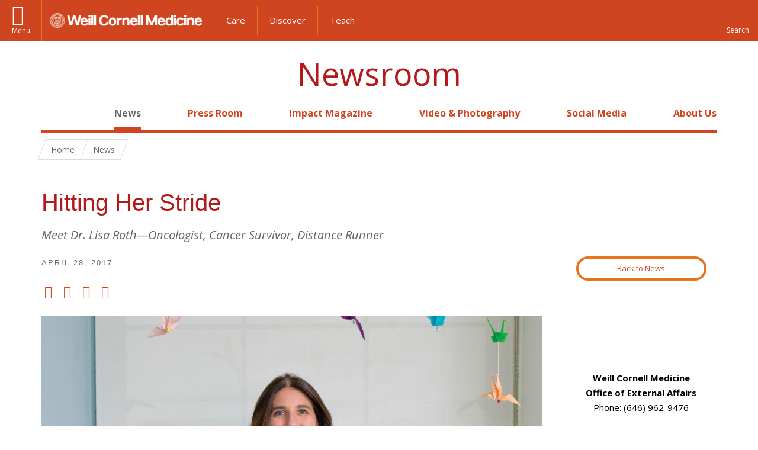

--- FILE ---
content_type: text/html; charset=utf-8
request_url: https://news.weill.cornell.edu/news/2017/04/hitting-her-stride
body_size: 11935
content:
<!DOCTYPE html>

<!--[if IE 7]>    <html class="lt-ie9 lt-ie8 no-js"  lang="en" dir="ltr"> <![endif]-->
<!--[if IE 8]>    <html class="lt-ie9 ie8 no-js"  lang="en" dir="ltr"> <![endif]-->
<!--[if gt IE 8]><!--> <html  lang="en" dir="ltr"> <!--<![endif]-->

  <head>
    <meta charset="utf-8" />
<meta name="type" content="news story" />
<link rel="shortcut icon" href="https://news.weill.cornell.edu/sites/all/themes/newsroom/favicon.ico" />
<meta name="generator" content="Drupal 7 (http://drupal.org)" />
<link rel="canonical" href="https://news.weill.cornell.edu/news/2017/04/hitting-her-stride" />
<link rel="shortlink" href="https://news.weill.cornell.edu/node/3470" />
<meta property="og:site_name" content="WCM Newsroom" />
<meta property="og:type" content="article" />
<meta property="og:url" content="https://news.weill.cornell.edu/news/2017/04/hitting-her-stride" />
<meta property="og:title" content="Hitting Her Stride" />
<meta property="og:description" content="Dr. Roth was newly married and fresh from an oncology fellowship when she became a cancer patient. In a Q&amp;A, Dr. Roth shares her story as a physician, cancer survivor and distance runner." />
<meta property="og:image:url" content="https://news.weill.cornell.edu/sites/default/files/story_featured_images/hitting_her_stride.jpg" />
    <title>Hitting Her Stride | Newsroom | Weill Cornell Medicine</title>

    <link rel="apple-touch-icon" sizes="57x57" href="/profiles/wcmc/themes/wcm_brand_base/favicons/apple-touch-icon-57x57.png?v=2">
    <link rel="apple-touch-icon" sizes="60x60" href="/profiles/wcmc/themes/wcm_brand_base/favicons/apple-touch-icon-60x60.png?v=2">
    <link rel="apple-touch-icon" sizes="72x72" href="/profiles/wcmc/themes/wcm_brand_base/favicons/apple-touch-icon-72x72.png?v=2">
    <link rel="apple-touch-icon" sizes="76x76" href="/profiles/wcmc/themes/wcm_brand_base/favicons/apple-touch-icon-76x76.png?v=2">
    <link rel="apple-touch-icon" sizes="114x114" href="/profiles/wcmc/themes/wcm_brand_base/favicons/apple-touch-icon-114x114.png?v=2">
    <link rel="apple-touch-icon" sizes="120x120" href="/profiles/wcmc/themes/wcm_brand_base/favicons/apple-touch-icon-120x120.png?v=2">
    <link rel="apple-touch-icon" sizes="144x144" href="/profiles/wcmc/themes/wcm_brand_base/favicons/apple-touch-icon-144x144.png?v=2">
    <link rel="apple-touch-icon" sizes="152x152" href="/profiles/wcmc/themes/wcm_brand_base/favicons/apple-touch-icon-152x152.png?v=2">
    <link rel="apple-touch-icon" sizes="180x180" href="/profiles/wcmc/themes/wcm_brand_base/favicons/apple-touch-icon-180x180.png?v=2">
    <link rel="icon" type="image/png" href="/profiles/wcmc/themes/wcm_brand_base/favicons/favicon-32x32.png?v=2" sizes="32x32">
    <link rel="icon" type="image/png" href="/profiles/wcmc/themes/wcm_brand_base/favicons/favicon-194x194.png?v=2" sizes="194x194">
    <link rel="icon" type="image/png" href="/profiles/wcmc/themes/wcm_brand_base/favicons/favicon-96x96.png?v=2" sizes="96x96">
    <link rel="icon" type="image/png" href="/profiles/wcmc/themes/wcm_brand_base/favicons/android-chrome-192x192.png?v=2" sizes="192x192">
    <link rel="icon" type="image/png" href="/profiles/wcmc/themes/wcm_brand_base/favicons/favicon-16x16.png?v=2" sizes="16x16">
    <link rel="manifest" href="/profiles/wcmc/themes/wcm_brand_base/favicons/manifest.json?v=2">
    <link rel="mask-icon" href="/profiles/wcmc/themes/wcm_brand_base/favicons/safari-pinned-tab.svg?v=2" color="#b31b1b">
    <link rel="shortcut icon" href="/profiles/wcmc/themes/wcm_brand_base/favicons/favicon.ico?v=2">
    <meta name="apple-mobile-web-app-title" content="Weill Cornell Medicine">
    <meta name="application-name" content="Weill Cornell Medicine">
    <meta name="msapplication-TileColor" content="#b31b1b">
    <meta name="msapplication-TileImage" content="/profiles/wcmc/themes/wcm_brand_base/favicons/mstile-144x144.png?v=2">
    <meta name="msapplication-config" content="/profiles/wcmc/themes/wcm_brand_base/favicons/browserconfig.xml?v=2">
    <meta name="theme-color" content="#ffffff">

    <!-- http://t.co/dKP3o1e -->
    <meta name="HandheldFriendly" content="True">
    <meta name="MobileOptimized" content="320">
    <meta name="viewport" content="width=device-width, initial-scale=1.0">
    <link rel="stylesheet" href="https://news.weill.cornell.edu/sites/default/files/css/css_kShW4RPmRstZ3SpIC-ZvVGNFVAi0WEMuCnI0ZkYIaFw.css" />
<link rel="stylesheet" href="https://news.weill.cornell.edu/sites/default/files/css/css_rOkuVMMGocN2KQ5LCJ-0OYP1dxAyT2HxyKRlZLS_nXU.css" />
<link rel="stylesheet" href="https://news.weill.cornell.edu/sites/default/files/css/css_IFOKmC4aLTrHTUGgPS-UDgPIasVN25s9o7U1KZ96m1c.css" />
<link rel="stylesheet" href="https://news.weill.cornell.edu/sites/default/files/css/css_YYjN0E_6RZhFSCNdvOkSy38jAx8xopqUCW3b4Zyf76M.css" />
<link rel="stylesheet" href="https://fonts.googleapis.com/css?family=Open+Sans:400,300,300italic,400italic,700,700italic" />
<link rel="stylesheet" href="https://news.weill.cornell.edu/sites/default/files/css/css_VU9APlDo1LYWE1Wii3mqrBbAds4eVGJ6WFu2ITKU32Y.css" />
<link rel="stylesheet" href="https://news.weill.cornell.edu/sites/default/files/css/css_PxsPpITToy8ZnO0bJDA1TEC6bbFpGTfSWr2ZP8LuFYo.css" />
    <script src="https://news.weill.cornell.edu/sites/default/files/js/js_XexEZhbTmj1BHeajKr2rPfyR8Y68f4rm0Nv3Vj5_dSI.js"></script>
<script src="https://news.weill.cornell.edu/sites/default/files/js/js_IzOpejAtz7VIaO9pE1ikPGde81lWvDWyIClu-xKb3u8.js"></script>
<script src="https://news.weill.cornell.edu/sites/default/files/js/js_AlO663eZBay2cvQKQybMWMbD8Y9a9X8CrVnM-3ky9f0.js"></script>
<script src="https://news.weill.cornell.edu/sites/default/files/js/js_jyUe1sS6rA2QiUhsj0i9sm7MQQe9WwSr3O1ZZQPhmwc.js"></script>
<script src="https://news.weill.cornell.edu/sites/default/files/js/js_QxpGB3qD1pRCfVfx4EnlfAcjc6F6Oo57KZ-0w_fWT64.js"></script>
<script>jQuery.extend(Drupal.settings, {"basePath":"\/","pathPrefix":"","setHasJsCookie":0,"ajaxPageState":{"theme":"newsroom","theme_token":"esXIiQI7CqfCYTHikz9tZUYe61lGsNQ67407GE2HY2g","jquery_version":"1.7","js":{"profiles\/wcmc\/modules\/custom\/wcmc_fieldable_panes\/js\/wcmc_modal.js":1,"profiles\/wcmc\/modules\/panopoly\/panopoly\/panopoly_widgets\/panopoly-widgets.js":1,"profiles\/wcmc\/modules\/panopoly\/panopoly\/panopoly_widgets\/panopoly-widgets-spotlight.js":1,"profiles\/wcmc\/modules\/custom\/wcm_accessibility\/js\/wcm-accessibility.js":1,"profiles\/wcmc\/themes\/wcm_brand_base\/js\/headroom.min.js":1,"profiles\/wcmc\/themes\/wcm_brand_base\/js\/wcm-pin-header.js":1,"profiles\/wcmc\/themes\/wcm_brand_base\/js\/wcm-external-links.js":1,"profiles\/wcmc\/themes\/wcm_brand_base\/js\/jquery.lockfixed-revB.js":1,"profiles\/wcmc\/themes\/wcm_brand_base\/images\/cta_icons\/svgxuse.min.js":1,"profiles\/wcmc\/modules\/panopoly\/contrib\/jquery_update\/replace\/jquery\/1.7\/jquery.min.js":1,"misc\/jquery-extend-3.4.0.js":1,"misc\/jquery-html-prefilter-3.5.0-backport.js":1,"misc\/jquery.once.js":1,"misc\/drupal.js":1,"profiles\/wcmc\/modules\/panopoly\/contrib\/jquery_update\/replace\/ui\/ui\/minified\/jquery.ui.core.min.js":1,"profiles\/wcmc\/modules\/panopoly\/contrib\/jquery_update\/replace\/ui\/ui\/minified\/jquery.ui.widget.min.js":1,"profiles\/wcmc\/modules\/panopoly\/contrib\/jquery_update\/replace\/ui\/ui\/minified\/jquery.ui.tabs.min.js":1,"profiles\/wcmc\/modules\/panopoly\/contrib\/jquery_update\/replace\/ui\/ui\/minified\/jquery.ui.accordion.min.js":1,"profiles\/wcmc\/modules\/panopoly\/contrib\/jquery_update\/replace\/ui\/external\/jquery.cookie.js":1,"profiles\/wcmc\/modules\/panopoly\/contrib\/jquery_update\/replace\/misc\/jquery.form.min.js":1,"profiles\/wcmc\/modules\/custom\/wcmc_fieldable_panes\/js\/fancybox\/jquery.fancybox.pack.js":1,"profiles\/wcmc\/modules\/custom\/wcmc_fieldable_panes\/js\/fancybox\/helpers\/jquery.fancybox-buttons.js":1,"profiles\/wcmc\/modules\/custom\/wcm_slide_nav\/js\/simplebar.min.js":1,"profiles\/wcmc\/modules\/custom\/wcm_slide_nav\/js\/wcm-slide-nav.js":1,"profiles\/wcmc\/modules\/custom\/wcmc_cycle_plugin\/js\/jquery.cycle2.min.js":1,"profiles\/wcmc\/modules\/custom\/wcmc_cycle_plugin\/js\/jquery.cycle2.carousel.min.js":1,"misc\/form-single-submit.js":1,"misc\/ajax.js":1,"profiles\/wcmc\/modules\/panopoly\/contrib\/jquery_update\/js\/jquery_update.js":1,"profiles\/wcmc\/modules\/panopoly\/panopoly\/panopoly_images\/panopoly-images.js":1,"profiles\/wcmc\/modules\/panopoly\/contrib\/entityreference\/js\/entityreference.js":1,"profiles\/wcmc\/modules\/panopoly\/panopoly\/panopoly_admin\/panopoly-admin.js":1,"profiles\/wcmc\/modules\/panopoly\/panopoly\/panopoly_magic\/panopoly-magic.js":1,"profiles\/wcmc\/modules\/panopoly\/panopoly\/panopoly_theme\/js\/panopoly-accordion.js":1,"profiles\/wcmc\/modules\/custom\/wcmc_banner_receiver\/js\/wcmc_banner_receiver.js":1,"profiles\/wcmc\/modules\/custom\/wcm_d7_paragraphs\/js\/wcm-d7-paragraphs.js":1,"profiles\/wcmc\/modules\/panopoly\/contrib\/caption_filter\/js\/caption-filter.js":1,"profiles\/wcmc\/libraries\/jquery.imagesloaded\/jquery.imagesloaded.min.js":1,"profiles\/wcmc\/modules\/custom\/wcm_analytics\/js\/wcm_analytics.js":1,"profiles\/wcmc\/modules\/panopoly\/contrib\/views\/js\/base.js":1,"misc\/progress.js":1,"profiles\/wcmc\/modules\/panopoly\/contrib\/views\/js\/ajax_view.js":1,"profiles\/wcmc\/themes\/wcm_brand_base\/js\/bootstrap.min.js":1,"profiles\/wcmc\/themes\/wcm_brand_base\/js\/wcm-brand-base-script.js":1,"sites\/all\/themes\/newsroom\/js\/newsroom.js":1},"css":{"modules\/system\/system.base.css":1,"modules\/system\/system.messages.css":1,"modules\/system\/system.theme.css":1,"misc\/ui\/jquery.ui.theme.css":1,"misc\/ui\/jquery.ui.accordion.css":1,"profiles\/wcmc\/modules\/custom\/wcmc_fieldable_panes\/js\/fancybox\/jquery.fancybox.css":1,"profiles\/wcmc\/modules\/custom\/wcmc_fieldable_panes\/js\/fancybox\/helpers\/jquery.fancybox-buttons.css":1,"profiles\/wcmc\/modules\/custom\/wcm_slide_nav\/css\/simplebar.css":1,"profiles\/wcmc\/modules\/custom\/wcm_slide_nav\/css\/wcm-slide-nav.css":1,"modules\/field\/theme\/field.css":1,"modules\/node\/node.css":1,"profiles\/wcmc\/modules\/panopoly\/panopoly\/panopoly_admin\/panopoly-admin-navbar.css":1,"profiles\/wcmc\/modules\/panopoly\/panopoly\/panopoly_core\/css\/panopoly-dropbutton.css":1,"profiles\/wcmc\/modules\/panopoly\/panopoly\/panopoly_magic\/css\/panopoly-magic.css":1,"profiles\/wcmc\/modules\/panopoly\/panopoly\/panopoly_theme\/css\/panopoly-featured.css":1,"profiles\/wcmc\/modules\/panopoly\/panopoly\/panopoly_theme\/css\/panopoly-accordian.css":1,"profiles\/wcmc\/modules\/panopoly\/panopoly\/panopoly_theme\/css\/panopoly-layouts.css":1,"profiles\/wcmc\/modules\/panopoly\/panopoly\/panopoly_widgets\/panopoly-widgets.css":1,"profiles\/wcmc\/modules\/panopoly\/panopoly\/panopoly_widgets\/panopoly-widgets-spotlight.css":1,"profiles\/wcmc\/modules\/panopoly\/panopoly\/panopoly_wysiwyg\/panopoly-wysiwyg.css":1,"profiles\/wcmc\/modules\/panopoly\/contrib\/radix_layouts\/radix_layouts.css":1,"modules\/search\/search.css":1,"modules\/user\/user.css":1,"profiles\/wcmc\/modules\/custom\/wcmc_fieldable_panes\/css\/wcmc_headshot.css":1,"profiles\/wcmc\/modules\/custom\/wcm_d7_paragraphs\/css\/wcm-d7-paragraphs.css":1,"profiles\/wcmc\/modules\/custom\/wcm_elasticsearch\/css\/wcm-elasticsearch.css":1,"profiles\/wcmc\/modules\/panopoly\/contrib\/views\/css\/views.css":1,"profiles\/wcmc\/modules\/custom\/panopoly_override\/css\/panopoly-override.css":1,"profiles\/wcmc\/modules\/panopoly\/contrib\/caption_filter\/caption-filter.css":1,"profiles\/wcmc\/modules\/panopoly\/contrib\/ctools\/css\/ctools.css":1,"profiles\/wcmc\/modules\/panopoly\/contrib\/panels\/css\/panels.css":1,"profiles\/wcmc\/themes\/wcm_brand_base\/layouts\/wcmc_twocol\/wcmc_twocol.css":1,"profiles\/wcmc\/modules\/panopoly\/contrib\/date\/date_api\/date.css":1,"https:\/\/fonts.googleapis.com\/css?family=Open+Sans:400,300,300italic,400italic,700,700italic":1,"profiles\/wcmc\/themes\/wcm_brand_base\/css\/wcm_brand_base.css":1,"sites\/all\/themes\/newsroom\/css\/newsroom.css":1,"profiles\/wcmc\/modules\/panopoly\/panopoly\/panopoly_images\/panopoly-images.css":1}},"CToolsModal":{"modalSize":{"type":"scale","width":".9","height":".9","addWidth":0,"addHeight":0,"contentRight":25,"contentBottom":75},"modalOptions":{"opacity":".55","background-color":"#FFF"},"animationSpeed":"fast","modalTheme":"CToolsModalDialog","throbberTheme":"CToolsModalThrobber"},"panopoly_magic":{"pane_add_preview_mode":"single"},"wcm_analytics":"{\u0022token\u0022:\u0022aea2a85381cb84a9c34fe67fa8feab77\u0022,\u0022proxy_server\u0022:\u0022https:\\\/\\\/mpp.sdsweb.weill.cornell.edu\u0022,\u0022cross_subdomain_cookie\u0022:false,\u0022debug_mode\u0022:false,\u0022ignore_dnt\u0022:false}","views":{"ajax_path":"\/views\/ajax","ajaxViews":{"views_dom_id:5fe3a16b10fd9b4e588bb17d42d3c7fb":{"view_name":"news_stories","view_display_id":"panel_pane_3","view_args":"3470","view_path":"node\/3470","view_base_path":"news\/edu-home","view_dom_id":"5fe3a16b10fd9b4e588bb17d42d3c7fb","pager_element":0},"views_dom_id:1915ced6c99e175ba614df6fe7d9f713":{"view_name":"news_stories","view_display_id":"panel_pane_2","view_args":"3470\/all","view_path":"node\/3470","view_base_path":"news\/edu-home","view_dom_id":"1915ced6c99e175ba614df6fe7d9f713","pager_element":0}}},"urlIsAjaxTrusted":{"\/views\/ajax":true,"\/news\/2017\/04\/hitting-her-stride":true},"better_exposed_filters":{"views":{"news_stories":{"displays":{"panel_pane_3":{"filters":[]},"panel_pane_2":{"filters":[]}}}}},"currentPath":"node\/3470","currentPathIsAdmin":false,"wcm_brand_base":{"toggle_always_pin_header":"0"},"password":{"strengthTitle":"Password compliance:"},"type":"setting"});</script>
  </head>
  <body class="html not-front not-logged-in no-sidebars page-node page-node- page-node-3470 node-type-news-story region-content no-navbar no-js" >
    <div id="skip-link">
      <a href="#site-main">Skip to main content</a>
    </div>
        <header id="pinned-header">
        <div class="wcm-search"><div class="container"><form class="global-search" action="/news/2017/04/hitting-her-stride" method="post" id="wcm-elasticsearch-blocks-widget-radios" accept-charset="UTF-8" role="search"><span class="search-button-span"><input class="search-button form-submit btn btn-default btn-primary" type="submit" id="edit-submit--2" name="op" value="Perform search" /><svg class="cta-icon cta-icon-search"><use xlink:href="/profiles/wcmc/themes/wcm_brand_base/images/cta_icons/symbol-defs.svg#cta-icon-search"></use></svg></span><span><div class="form-item form-type-textfield form-item-search-keys form-group">
  <label class="element-invisible" for="edit-search-keys--2">Enter the terms you wish to search for. </label>
 <input placeholder="Enter Search Term..." class="global-search-input form-control form-text" role="searchbox" type="text" id="edit-search-keys--2" name="search_keys" value="" size="25" maxlength="128" />
</div>
</span><fieldset><legend class="sr-only">Select Search Option</legend><div id="edit-search-type--2" class="form-radios"><div class="form-item form-type-radio form-item-search-type radio">
  <label for="edit-search-type-pages"><input type="radio" id="edit-search-type-pages" name="search_type" value="pages" checked="checked" class="form-radio" />This Site </label>
</div>
<div class="form-item form-type-radio form-item-search-type radio">
  <label for="edit-search-type-all-sites"><input type="radio" id="edit-search-type-all-sites" name="search_type" value="all_sites" class="form-radio" />All WCM Sites </label>
</div>
<div class="form-item form-type-radio form-item-search-type radio">
  <label for="edit-search-type-people"><input type="radio" id="edit-search-type-people" name="search_type" value="people" class="form-radio" />Directory </label>
</div>
</div></fieldset><input type="hidden" name="form_build_id" value="form-2j5NwPKA-5e7x4Kg5lyJPusmh0oa4jC1M_dsT-lwVis" />
<input type="hidden" name="form_id" value="wcm_elasticsearch_blocks_widget_radios" />
</form></div></div>
      <div class="brand__nav">
    <div class="wrap">
      <div
        class="main-menu-toggle"
        tabindex="0"
        role="button"
        aria-label="Menu"
        aria-controls="slide-out-nav"
        aria-pressed="false">Menu</div>

              <div class="wcm-sm-white">
          <a href="https://weill.cornell.edu/">
            <img src="/profiles/wcmc/themes/wcm_brand_base/images/WCM_logo_white.png" alt="Weill Cornell Medicine">
          </a>
        </div>
      
              <ul class="wcm-global-links">
                      <li class="first"><a href="https://weillcornell.org">Care</a></li>
                      <li><a href="https://research.weill.cornell.edu">Discover</a></li>
            <li class="last"><a href="https://weill.cornell.edu/education">Teach</a></li>
        </ul>
      
      <div class="wcm-global-links--secondary-actions">
        
                  <div class="search-trigger" tabindex="0">
            <span role="button" aria-label="Reveal search bar" class="search-trigger-button search-trigger-button--find">
              <svg class="cta-icon cta-icon-search">
                <use xmlns:xlink="http://www.w3.org/1999/xlink" xlink:href="/profiles/wcmc/themes/wcm_brand_base/images/cta_icons/symbol-defs.svg#cta-icon-search"></use>
              </svg>
            </span>
            <span role="button" aria-label="Hide search bar" class="search-trigger-button search-trigger-button--close">
              <svg class="cta-icon cta-icon-close">
                <use xlink:href="/profiles/wcmc/themes/wcm_brand_base/images/cta_icons/symbol-defs.svg#cta-icon-close"></use>
              </svg>
            </span>
          </div>
              </div>
    </div>
  </div>
</header>

<div id="page" >
  <div class="brand">
  <div class="brand__lockup">
    <div class="container">
              <a class="wcm-site-title" href="/">Newsroom</a>
          </div>
  </div>
</div>

  <nav id="slide-out-nav" aria-label="Slide out navigation">
  <div class="slide-out-nav__help">Explore this Website</div>
    <div id="slide-nav">
<ul class="menu"><li class="level-1 home"><a href="/">Home</a></li><li class="first active-trail menu-mlid-1949 level-1" data-level="1"><a href="/news" title="Latest news from WCM." class="active active-trail active-trail">News</a></li>
<li class="menu-mlid-1947 level-1" data-level="1"><a href="/press-room" title="Find media policies and procedures, information for journalists, and more." class="has-child">Press Room</a><button class="slide-nav-toggle" aria-expanded="false"><span class="element-invisible">Toggle Press Room menu options</span></button><ul class="collapse menu menu--level-2"><li class="first menu-mlid-2147 level-2" data-level="2"><a href="/press-room/for-journalists">For Journalists</a></li>
<li class="last menu-mlid-2148 level-2" data-level="2"><a href="/press-room/for-faculty-staff-and-students">For Faculty, Staff and Students</a></li>
</ul></li>
<li class="menu-mlid-3371 level-1" data-level="1"><a href="https://impact.weill.cornell.edu/" title="">Impact Magazine</a></li>
<li class="menu-mlid-1487 level-1" data-level="1"><a href="/video-photography" title="Browse the WCM video and photo galleries." class="has-child">Video &amp; Photography</a><button class="slide-nav-toggle" aria-expanded="false"><span class="element-invisible">Toggle Video & Photography menu options</span></button><ul class="collapse menu menu--level-2"><li class="first menu-mlid-1951 level-2" data-level="2"><a href="/video-photography/photography">Photography</a></li>
<li class="last menu-mlid-2146 level-2" data-level="2"><a href="/video-photography/videos">Videos</a></li>
</ul></li>
<li class="menu-mlid-1945 level-1" data-level="1"><a href="/social-media" title="Follow WCM on social media and read our posting guidelines." class="has-child">Social Media</a><button class="slide-nav-toggle" aria-expanded="false"><span class="element-invisible">Toggle Social Media menu options</span></button><ul class="collapse menu menu--level-2"><li class="first last menu-mlid-1946 level-2" data-level="2"><a href="/social-media/social-media-guidelines">Social Media Guidelines</a></li>
</ul></li>
<li class="last menu-mlid-1486 level-1" data-level="1"><a href="/about-us" title="Learn about the WCM Newsroom." class="has-child">About Us</a><button class="slide-nav-toggle" aria-expanded="false"><span class="element-invisible">Toggle About Us menu options</span></button><ul class="collapse menu menu--level-2"><li class="first last menu-mlid-2151 level-2" data-level="2"><a href="/about-us/staff-directory">Staff Directory</a></li>
</ul></li>
</ul></div>  <ul class="wcm-global-links--sm">
    <li><a href="https://weill.cornell.edu">Weill Cornell Medicine</a></li>
    <li><a href="https://weillcornell.org">Care</a></li>
    <li><a href="https://research.weill.cornell.edu">Discover</a></li>
    <li><a href="https://weill.cornell.edu/education">Teach</a></li>
  </ul>
</nav>

<nav class="main-nav" aria-label="Primary">
  <div class="container">
    <div id="main-nav">
<ul class="menu justify-items"><li class="level-1 home"><a href="/">Home</a></li><li class="first active-trail menu-mlid-1949 level-1"><a href="/news" title="Latest news from WCM." class="active active-trail active-trail active-trail">News</a></li>
<li class="has-children menu-mlid-1947 level-1"><a href="/press-room" title="Find media policies and procedures, information for journalists, and more.">Press Room</a></li>
<li class="menu-mlid-3371 level-1"><a href="https://impact.weill.cornell.edu/" title="">Impact Magazine</a></li>
<li class="has-children menu-mlid-1487 level-1"><a href="/video-photography" title="Browse the WCM video and photo galleries.">Video &amp; Photography</a></li>
<li class="has-children menu-mlid-1945 level-1"><a href="/social-media" title="Follow WCM on social media and read our posting guidelines.">Social Media</a></li>
<li class="last has-children menu-mlid-1486 level-1"><a href="/about-us" title="Learn about the WCM Newsroom.">About Us</a></li>
</ul></div>  </div>
</nav>

  <nav id="bc-nav" aria-label="Breadcrumb">
    <div class="container">
      <ul class="breadcrumb-nav">
        <li><span><a href="/">Home</a></span></li><li><span><a href="/news">News</a></span></li>      </ul>
    </div>
  </nav>

  <div id="site-main" class="site-main">
    <div class="container">
                            </div>
    
  
  <div class="panel-twocol" >
  <div class="container">
              <div class="row">
        <div class="col-xs-12">
          <div class="panel-pane pane-node-title" >
  
      
  
  <h1 class="title">Hitting Her Stride</h1>

  
  </div>
<div class="panel-pane pane-entity-field pane-node-field-story-deck" >
  
      
  
  <div class="field-story-deck">
    <div class="field-content-items">
          <p><em>Meet Dr. Lisa Roth—Oncologist, Cancer Survivor, Distance Runner</em></p>      </div>
</div>

  
  </div>
        </div>
      </div>
        <div class="row">
      <div id="main-content" class="main-content col-md-9" role="main">
        <div class='main-content__body'>
          <div class="panel-pane pane-entity-field pane-node-field-story-post-date" >
  
      
  
  <div class="field-story-post-date">
    <div class="field-content-items">
          <span  class="date-display-single">April 28, 2017</span>      </div>
</div>

  
  </div>
<div class="panel-pane pane-wcmc-addthis" >
  
      
  
  
<ul class="social-share">
  <!-- Share to Facebook -->
  <li class="social-share__facebook">
    <a href="https://facebook.com/sharer/sharer.php?u=https%3A//news.weill.cornell.edu/news/2017/04/hitting-her-stride" target="_blank" aria-label="Share on Facebook">
      Share to Facebook
    </a>
  </li>

  <!-- Share to Twitter -->
  <li class="social-share__twitter">
    <a href="https://twitter.com/intent/tweet/?text=Hitting Her Stride&amp;url=https%3A//news.weill.cornell.edu/news/2017/04/hitting-her-stride" target="_blank" aria-label=" Share on Twitter">
      Share to Twitter
    </a>
  </li>

  <!-- Share to Linkedin -->
  <li class="social-share__linkedin">
    <a href="http://www.linkedin.com/shareArticle?mini=true&url=https%3A//news.weill.cornell.edu/news/2017/04/hitting-her-stride&title=Hitting Her Stride&summary=&source=https%3A//news.weill.cornell.edu/news/2017/04/hitting-her-stride" target="_blank" aria-label="Share on Linkedin">
      Share to LinkedIn
    </a>
  </li>

  <!-- Share to Mail -->
  <li class="social-share__email">
    <a href="mailto:?subject=Read more about Hitting Her Stride&body=Please click the following link to read more about Hitting Her Stride %0D%0A https%3A//news.weill.cornell.edu/news/2017/04/hitting-her-stride" target="_blank" aria-label="Share on Email">
      Share on Email
    </a>
  </li>
</ul>
  
  </div>
<div class="panel-pane pane-entity-field pane-node-field-story-featured-image" >
  
      
  
  <div class="field-story-featured-image">
    <div class="field-content-items">
          <img class="news-story-featured-image" src="https://news.weill.cornell.edu/sites/default/files/styles/news_story_featured_image/public/story_featured_images/hitting_her_stride.jpg?itok=mGg07myb&amp;c=3e38f56a596d16e34a72b53e4902edeb" alt="" />      </div>
</div>

  
  </div>
<div class="panel-pane pane-entity-field pane-node-field-featured-image-caption" >
  
      
  
  <div class="field-featured-image-caption">
    <div class="field-content-items">
          <p><em>Dr. Lisa Roth. Photo by John Abbott.</em></p>      </div>
</div>

  
  </div>
<div class="panel-pane pane-entity-field pane-node-field-story-body" >
  
      
  
  <div class="field-story-body">
    <div class="field-content-items">
          <p><a href="https://weillcornell.org/lgroth">Dr. Lisa Roth</a><span> was newly married and fresh from a fellowship in pediatric hematology/oncology when she became a cancer patient: a swollen lymph node near her collarbone proved to be part of a larger tumor in her chest. Dr. Roth — an assistant professor of pediatrics, of pediatrics in medicine, and of pathology and laboratory medicine at Weill Cornell Medicine and a pediatric oncologist at NewYork-Presbyterian/Weill Cornell Medical Center — completed a four-month course of chemotherapy for Hodgkin lymphoma in December 2013. A few months later, with her disease in remission, she began training for a 10K with the Leukemia &amp; Lymphoma Society. She ran that race, then tackled her first half-marathon — and in 2015, she gave birth to a son.</span></p><div class="WordSection1"><p><strong>You’ve dedicated your career to treating and researching cancer — Hodgkin lymphoma in particular. What was it like to have the disease yourself?</strong> In some ways it was very challenging, because I understood all the complications that could arise. But on the other hand, I knew that Hodgkin lymphoma is relatively curable, so that was comforting. I was surprised at what aspects were hardest for me, like losing my hair — being visibly sick. As a doctor, you’re usually not that vulnerable.</p><p><strong>During your treatment, did you ever wish you knew less about the disease?</strong> Absolutely. And at times it was hard to keep my family informed on a level they could understand, because as an oncologist, the discussions I had with my physicians were very different than those that a patient typically has.</p><p><strong>How has surviving cancer informed the way you practice now? </strong>I relate to my patients in a way that I couldn’t before. I understand all the nuances and stressors of going through this — having your body, which was perfectly healthy, turn on you and flip your world upside down. It’s amazing how every element of your life changes with a cancer diagnosis.</p><p><strong>Has it spurred you to do anything specific in medicine?</strong> I wanted to turn my experience into something positive, so I started a clinical program focusing on lymphoma in adolescents and young adults. The 18-to-40 age range is a unique place to be as a cancer patient, because you don’t quite fit into the pediatric or adult clinics.</p><p><strong>Do you share your treatment experience with patients?</strong> I do. I think the people who find it most helpful are young women with lymphoma, who can closely relate. They’re comforted to hear that someone can survive this and go on to have a family, which a lot of them are concerned about.</p><p><strong>How has becoming a mom informed your work as a pediatrician?</strong> The way that parents fight for their children, how they understand when something is off that others might not notice — as a mother, you really come to appreciate that. You also appreciate that what might seem like minor issues are a big deal to a mom. Factoring that into how I care for the child is something that I’ve incorporated into my practice.</p><p><strong>In general, what do you find gratifying about pediatric oncology?</strong> Most of my patients are healthy children who suddenly receive the worst diagnosis a parent could imagine. It’s a privilege to help them and their families, and it’s incredibly rewarding to follow these patients for many years, as they go back to their regular lives, start kindergarten, graduate high school and get married.</p><p><strong>What are the specialty’s challenges?</strong> The stakes couldn’t be any higher, so even the smallest decisions are taken with the most serious consideration. Losing a patient is the most difficult part of the job; those children and their families stay with you forever.</p><p><strong>Is there a particular patient who’s indelibly in your memory?</strong> The first child I treated in fellowship was a 13-month-old boy with an aggressive tumor called a neuroblastoma. He responded to chemo and was doing well, but the tumor came back, and he passed away shortly after his second birthday. It was heartbreaking to watch his family go through the agonizing decision to stop treatment and take him home — that was my first loss as a physician, and it has stuck with me. His story motivates me to work harder.</p><p><strong>Why take up running after your recovery?</strong> After you’ve had an experience where your body isn’t working for you, to then be able to turn that around, set goals and push beyond what you thought you could do — that’s very empowering.</p><p><em>- Beth Saulnier</em></p></div><p>This story first appeared in Weill Cornell Medicine, <a href="http://www.weillcornellmedicine-digital.com/weillcornellmedicine/vol_16_no_1/MobilePagedReplica.action?pm=2&amp;folio=Cover#pg1">Vol. 16. No. 1</a>.</p>      </div>
</div>

  
  </div>
<div class="panel-pane pane-views-panes pane-news-stories-panel-pane-3" >
  
      
  
  <div class="view view-news-stories view-id-news_stories view-display-id-panel_pane_3 view-dom-id-5fe3a16b10fd9b4e588bb17d42d3c7fb">
        
  
  
      <div class="view-content">
        <div class="story-tags">
      
          <a href="/people/dr-lisa-roth" aria-label="View filtered news for Dr. Lisa Roth">Dr. Lisa Roth</a>, <a href="/mission/patient-care" aria-label="View filtered news for Patient Care">Patient Care</a>, <a href="/type-news/news-wcm" aria-label="View filtered news for News from WCM">News from WCM</a>    </div>
    </div>
  
  
  
  
  
  
</div>
  
  </div>
<div class="panel-pane pane-views-panes pane-news-stories-panel-pane-2 related-news" >
  
      
          <h3  class="pane-title">Related News</h3>
    
    
  
  <div class="view view-news-stories view-id-news_stories view-display-id-panel_pane_2 view-dom-id-1915ced6c99e175ba614df6fe7d9f713">
        
  
  
      <div class="view-content">
      <div class="item-list">    <ul>          <li class="">  
          <div class="related-story__title"><a href="/news/2026/01/americans-view-opioid-overdose-as-a-crisis-that-needs-to-be-addressed">Americans View Opioid Overdose as a Crisis that Needs to Be Addressed</a></div>  </li>
          <li class="">  
          <div class="related-story__title"><a href="/news/2026/01/scientists-identify-pre-cancerous-states-in-seemingly-normal-aging-tissues">Scientists Identify Pre-Cancerous States in Seemingly Normal Aging Tissues</a></div>  </li>
          <li class="">  
          <div class="related-story__title"><a href="/news/2026/01/dr-ryan-longman-named-chief-of-obstetrics-and-gynecology-at-newyork-presbyterian-lower">Dr. Ryan Longman Named Chief of Obstetrics and Gynecology at NewYork-Presbyterian Lower Manhattan Hospital</a></div>  </li>
      </ul></div>    </div>
  
  
  
  
  
  
</div>
  
  </div>
        </div>
      </div>
      <div class="information-column col-md-3">
        <div class="information-sidebar">
          <div class="panel-pane pane-fieldable-panels-pane pane-uuid-6bb6ba70-b6b6-4dcb-873e-530cd0e4b299 pane-bundle-text" >
  
      
  
  <div class="fieldable-panels-pane">
    <div class="field-basic-text-text">
    <div class="field-content-items">
          <p><a href="/news" class="btn btn--wcm btn--news">Back to News</a></p>
      </div>
</div>
</div>

  
  </div>
<div class="panel-pane pane-wcm-cta" >
  
      
  
  
<div class="wcm-cta newsroom-cta-social">
  <div class="row">
    <div class="col-xs-4">
    <a class="wcm-cta__tile" href="http://twitter.com/WeillCornell">
      <span class="wcm-cta__detail">
        <svg class="cta-icon cta-icon-twitter"><use xlink:href="/profiles/wcmc/themes/wcm_brand_base/images/cta_icons/symbol-defs.svg#cta-icon-twitter"></use></svg>
      </span>
    </a>
    </div>
    <div class="col-xs-4">
      <a class="wcm-cta__tile" href="https://www.facebook.com/WeillCornellMedicine">
        <span class="wcm-cta__detail">
          <svg class="cta-icon cta-icon-facebook"><use xlink:href="/profiles/wcmc/themes/wcm_brand_base/images/cta_icons/symbol-defs.svg#cta-icon-facebook"></use></svg>
        </span>
      </a>
    </div>
    <div class="col-xs-4">
      <a class="wcm-cta__tile" href="http://www.linkedin.com/company/weill-cornell-medicine">
        <span class="wcm-cta__detail">
          <svg class="cta-icon cta-icon-linkedin"><use xlink:href="/profiles/wcmc/themes/wcm_brand_base/images/cta_icons/symbol-defs.svg#cta-icon-linkedin"></use></svg>
        </span>
      </a>
    </div>
  </div>
  <div class="row">
  <div class="col-xs-4">
    <a class="wcm-cta__tile" href="https://www.instagram.com/weillcornell/">
      <span class="wcm-cta__detail">
        <svg class="cta-icon cta-icon-instagram"><use xlink:href="/profiles/wcmc/themes/wcm_brand_base/images/cta_icons/symbol-defs.svg#cta-icon-instagram"></use></svg>
      </span>
    </a>
    </div>
    <div class="col-xs-4">
      <a class="wcm-cta__tile" href="http://www.youtube.com/user/WCMCnews">
        <span class="wcm-cta__detail">
          <svg class="cta-icon cta-icon-youtube"><use xlink:href="/profiles/wcmc/themes/wcm_brand_base/images/cta_icons/symbol-defs.svg#cta-icon-youtube"></use></svg>
        </span>
      </a>
    </div>
    <div class="col-xs-4">
      <a class="wcm-cta__tile" href="http://vimeo.com/weillcornell">
        <span class="wcm-cta__detail">
          <svg class="cta-icon cta-icon-vimeo"><use xlink:href="/profiles/wcmc/themes/wcm_brand_base/images/cta_icons/symbol-defs.svg#cta-icon-vimeo"></use></svg>
        </span>
      </a>
    </div>
  </div>
</div>

  
  </div>
<div class="panel-pane pane-wcmc-contact-pane" >
  
      
  
  
 <div class="contact-info">
   <p>
   <span class="site-name">Weill Cornell Medicine<br>Office of External Affairs</span>
   <span class="address"></span>
<!--<span class="city-state">New York, NY </span>-->   <span class="phone">Phone: (646) 962-9476</span>
      </p>
 </div>





  
  </div>
          <div class="jump-to-top scrollup"><a href="#page"><span>Jump To Top</span></a></div>
        </div>
      </div>
    </div>
  </div>
  </div>
  </div>

  <footer class="page-footer">

  <div class="footer-contact">
    <div class="container">
      <div class="footer-contact__map-link"><a href="">Our Location</a></div>
      <div class="footer-contact__site-name"><a href="/">Newsroom</a></div>
      <div class="footer-contact__contact-us"><a href="https://news.weill.cornell.edu/contactus">Contact Us</a></div>
              <ul class="footer-contact__social-links">
                      <li class="footer-contact__twitter"><a href="http://twitter.com/WeillCornell">Twitter</a></li>
                                <li class="footer-contact__facebook"><a href="https://www.facebook.com/WeillCornellMedicine">Facebook</a></li>
                                <li class="footer-contact__linkedin"><a href="http://www.linkedin.com/company/weill-cornell-medicine">LinkedIn</a></li>
                                <li class="footer-contact__instagram"><a href="https://www.instagram.com/weillcornell/">Instagram</a></li>
                                <li class="footer-contact__youtube"><a href="http://www.youtube.com/user/WCMCnews">YouTube</a></li>
                            </ul>
          </div>
  </div>

    <div class="footer-site">
      <div class="container">
        <div class="footer-site-info">
          <div class="footer-address">
                          <div class="footer-site-info__office">
                Weill Cornell Medicine<br>Office of External Affairs<br>
              </div>
                        <div class="footer-address__address">
                            Email: <a href="mailto:pr@med.cornell.edu"> pr@med.cornell.edu</a>
              <!--<br> New York, NY-->
           <br>
                              Phone: <a href="tel: (646) 962-9476">(646) 962-9476</a><br>
                                        </div>
          </div>

                      <nav class="footer-nav" aria-label="Footer">
              
  <div id="block-menu-block-1" class="block block-menu-block">

    
  <div class="content">
    
<ul class="menu"><li class="first active-trail menu-mlid-1949 level-1"><a href="/news" title="Latest news from WCM." class="active active-trail">News</a></li>
<li class="menu-mlid-1947 level-1"><a href="/press-room" title="Find media policies and procedures, information for journalists, and more.">Press Room</a><ul class="menu"><li class="first menu-mlid-2147 level-2"><a href="/press-room/for-journalists">For Journalists</a></li>
<li class="last menu-mlid-2148 level-2"><a href="/press-room/for-faculty-staff-and-students">For Faculty, Staff and Students</a></li>
</ul></li>
<li class="menu-mlid-3371 level-1"><a href="https://impact.weill.cornell.edu/" title="">Impact Magazine</a></li>
<li class="menu-mlid-1487 level-1"><a href="/video-photography" title="Browse the WCM video and photo galleries.">Video &amp; Photography</a><ul class="menu"><li class="first menu-mlid-1951 level-2"><a href="/video-photography/photography">Photography</a></li>
<li class="last menu-mlid-2146 level-2"><a href="/video-photography/videos">Videos</a></li>
</ul></li>
<li class="menu-mlid-1945 level-1"><a href="/social-media" title="Follow WCM on social media and read our posting guidelines.">Social Media</a><ul class="menu"><li class="first last menu-mlid-1946 level-2"><a href="/social-media/social-media-guidelines">Social Media Guidelines</a></li>
</ul></li>
<li class="last menu-mlid-1486 level-1"><a href="/about-us" title="Learn about the WCM Newsroom.">About Us</a><ul class="menu"><li class="first last menu-mlid-2151 level-2"><a href="/about-us/staff-directory">Staff Directory</a></li>
</ul></li>
</ul>  </div>
</div>
            </nav>
                  </div>

                  <div class="footer-statement">
            <div class="footer-statement__emblem"></div>
            <div class="footer-statement__statement">
              <strong>Care. Discover. Teach.</strong> With a legacy of putting patients first, Weill Cornell Medicine is committed to providing exemplary and individualized clinical care, making groundbreaking biomedical discoveries, and educating generations of exceptional doctors and scientists.
            </div>
          </div>
        
        <div class="footer-partnership">
          <a href="https://weill.cornell.edu/" class="footer-partnership__wcm" aria-label="Weill Cornell Medicine footer logo">Weill Cornell Medicine</a>
                  </div>

        <div class="footer-links">
          <div class="footer-links__copyright">&copy; Weill Cornell Medicine.</div>
          <nav class="footer-links__menu navigation" aria-label="Global Footer">
            <ul>
              <li><a aria-label="View the Privacy & Legal notice for WCM sites" href="https://weill.cornell.edu/legal/" title="">Privacy & Legal</a></li>
              <li><a aria-label="View the Equal Education & Employment notice" href="https://careers.weill.cornell.edu/about-weill-cornell/wcm-eeo-statement" title="">Equal Education & Employment</a></li>
              <li><a aria-label="Go to the WCM Careers site" href="https://weill.cornell.edu/careers" title="">Careers</a></li>
              <li><a aria-label="Find out more about giving to WCM" href="https://give.weill.cornell.edu" title="">Giving</a></li>
              <li><a aria-label="Go to the WCM Directory Search" href="https://directory.weill.cornell.edu/" title="">Directory</a></li>
              <li><a aria-label="Find out how to request web accessibility assistance" href="https://weill.cornell.edu/accessibility" title="">Web Accessibility Assistance</a></li>
            </ul>
          </nav>
        </div>
      </div>
    </div>

  </footer>

  <div id="slide-nav-overlay"></div>
</div>
    <script src="https://news.weill.cornell.edu/sites/default/files/js/js_Y2LxC1dyhyOaafX8fC5m_rG-6w0-GUmYnAdhvdtlNRc.js"></script>
<script src="https://news.weill.cornell.edu/sites/default/files/js/js_rgIu3LOd-t55N00RHa0RwYhJ94Uf0prZonl-QpY0G7Q.js"></script>
  </body>
</html>
